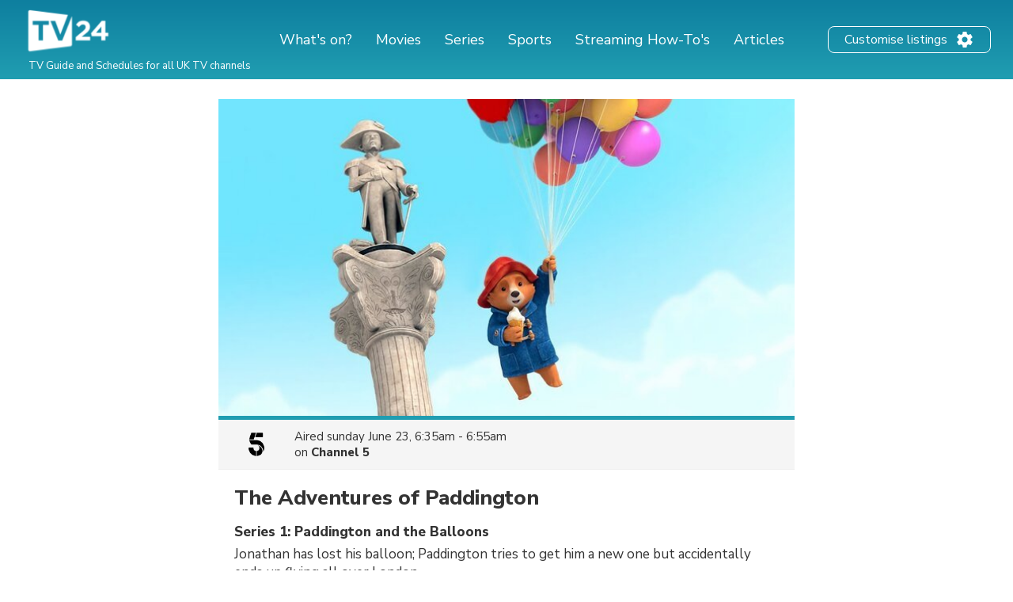

--- FILE ---
content_type: text/html; charset=utf-8
request_url: https://www.google.com/recaptcha/api2/aframe
body_size: 268
content:
<!DOCTYPE HTML><html><head><meta http-equiv="content-type" content="text/html; charset=UTF-8"></head><body><script nonce="C1o5tBA-HRIzU5zCVaw0VQ">/** Anti-fraud and anti-abuse applications only. See google.com/recaptcha */ try{var clients={'sodar':'https://pagead2.googlesyndication.com/pagead/sodar?'};window.addEventListener("message",function(a){try{if(a.source===window.parent){var b=JSON.parse(a.data);var c=clients[b['id']];if(c){var d=document.createElement('img');d.src=c+b['params']+'&rc='+(localStorage.getItem("rc::a")?sessionStorage.getItem("rc::b"):"");window.document.body.appendChild(d);sessionStorage.setItem("rc::e",parseInt(sessionStorage.getItem("rc::e")||0)+1);localStorage.setItem("rc::h",'1768821312077');}}}catch(b){}});window.parent.postMessage("_grecaptcha_ready", "*");}catch(b){}</script></body></html>

--- FILE ---
content_type: application/javascript; charset=utf-8
request_url: https://fundingchoicesmessages.google.com/f/AGSKWxWwzGwi3DUuozvG6RJsgcfEPyBXNZQQySuJ9NjNqsRCAGsZ_VX8azzlBLGJGpTgnN2OpU5cBdrlvFS8QtwRzVGBNVtxS-KPQY3anyUK-4bKaQgFF1uz61AjTE7hWRSlQsf_JBpWDIwFgfN_f4v_NXaPOHwA5yl-O9OuzdNa0TFoUgHFC-u5Sg_QGKqB/_&ad_classid=_468x80_/slideinad._160x500./publicidade.
body_size: -1291
content:
window['134e53e2-23fa-4d06-a38c-2b5927196e12'] = true;